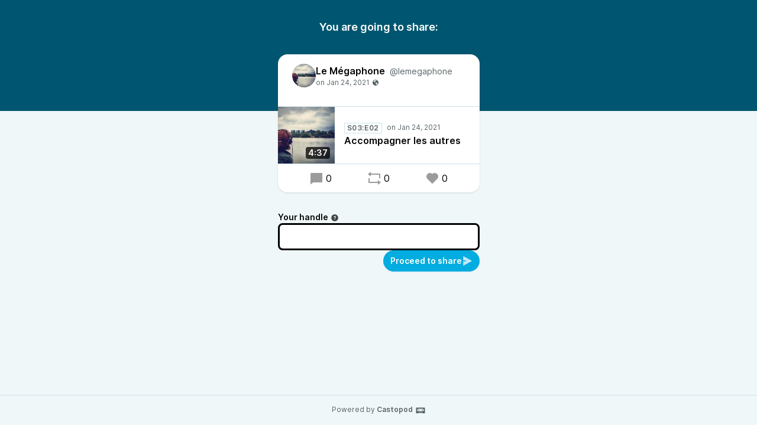

--- FILE ---
content_type: text/html; charset=UTF-8
request_url: https://podcast.dimitriregnier.net/@lemegaphone/posts/2c468ab1-98a3-4527-bd21-c251ed2f0fa0/remote/reblog
body_size: 11053
content:
<!DOCTYPE html>
<html lang="en">

<head>
    <meta charset="UTF-8"/>
    <meta name="viewport" content="width=device-width, initial-scale=1.0"/>
    <link rel="icon" type="image/x-icon" href="https://s3.castopod.cloud/c4392f5876a746123499b4069aae51f45/site/favicon.57cc1aca.ico" />
    <link rel="apple-touch-icon" href="https://s3.castopod.cloud/c4392f5876a746123499b4069aae51f45/site/icon-180.57cc1aca.png">
    <link rel="manifest" href="/@lemegaphone/manifest.webmanifest">
    <meta name="theme-color" content="#00ACE0">
    <script>
    // Check that service workers are supported
    if ('serviceWorker' in navigator) {
        // Use the window load event to keep the page load performant
        window.addEventListener('load', () => {
            navigator.serviceWorker.register('/sw.js');
        });
    }
    </script>

    <title>Share Le Mégaphone&apos;s post</title>
<meta name="title" content="Share Le Mégaphone&apos;s post" />
<meta name="description" content="" />
<link rel="canonical" href="https://podcast.dimitriregnier.net/@lemegaphone/posts/2c468ab1-98a3-4527-bd21-c251ed2f0fa0/remote/reblog" />
<meta property="twitter:title" content="Share Le Mégaphone&apos;s post" />
<meta property="twitter:description" content="" />
<meta property="twitter:card" content="summary_large_image" />
<meta property="twitter:image" content="https://s3.castopod.cloud/c4392f5876a746123499b4069aae51f45/podcasts/lemegaphone/cover_federation.jpg" />
<meta property="og:title" content="Share Le Mégaphone&apos;s post" />
<meta property="og:description" content="" />
<meta property="og:image" content="https://s3.castopod.cloud/c4392f5876a746123499b4069aae51f45/podcasts/lemegaphone/cover_federation.jpg" />
<meta property="og:site_name" content="Les podcasts par dimitriregnier.net" />
    <link rel='stylesheet' type='text/css' href='/themes/colors' />
        <link rel="stylesheet" href="/assets/styles/index-JGduQic7.css"/>        <script type="module" src="/assets/Time-SYju5CqW.js"></script>    <script type="module" src="/assets/Tooltip-Bw8f6a7T.js"></script>    <script type="module" src="/assets/podcast.ts-Car-XsGz.js"></script></head>

<body class="flex flex-col min-h-screen mx-auto bg-base theme-lake">
    <header class="pt-8 pb-32 bg-header">
        <h1 class="text-lg font-semibold text-center text-white">You are going to share:</h1>
    </header>
    <main class="flex-1 max-w-xl px-4 pb-8 mx-auto -mt-24">
        <article class="relative z-10 w-full shadow bg-elevated sm:rounded-conditional-2xl">
    <header class="flex px-6 py-4 gap-x-2">
        <img src="https://s3.castopod.cloud/c4392f5876a746123499b4069aae51f45/podcasts/lemegaphone/cover_thumbnail.webp" alt="Le Mégaphone" class="w-10 h-10 rounded-full aspect-square" loading="lazy" />
        <div class="flex flex-col min-w-0">
            <a href="https://podcast.dimitriregnier.net/@lemegaphone" class="flex items-baseline hover:underline" >
                <span class="mr-2 font-semibold truncate">Le Mégaphone</span>
                <span class="text-sm truncate text-skin-muted">@lemegaphone</span>
            </a>
            <a href="/@lemegaphone/posts/2c468ab1-98a3-4527-bd21-c251ed2f0fa0"
            class="text-xs text-skin-muted inline-flex items-center">
                    <relative-time tense="auto" class="" datetime="2021-01-24T08:00:00+00:00">
        <time
            datetime="2021-01-24T08:00:00+00:00"
            title="2021-01-24 08:00:00">Jan 24, 2021</time>
    </relative-time><span class="ml-1" data-tooltip="bottom" title="Post is public"><svg xmlns="http://www.w3.org/2000/svg" width="1em" height="1em" viewBox="0 0 24 24"><path fill="currentColor" d="M12 2c5.523 0 10 4.477 10 10s-4.477 10-10 10S2 17.523 2 12S6.477 2 12 2m4.004 10.878c-.345-.525-.594-.903-1.542-.753c-1.79.284-1.989.597-2.074 1.113l-.024.156l-.025.166c-.097.683-.094.941.22 1.27c1.265 1.328 2.023 2.285 2.253 2.845c.112.273.4 1.1.202 1.918a8.2 8.2 0 0 0 3.151-2.237c.11-.374.19-.84.19-1.404v-.105c0-.922 0-1.343-.652-1.716a7 7 0 0 0-.645-.325c-.367-.167-.61-.276-.938-.756q-.06-.085-.116-.172M12 3.833c-2.317 0-4.41.966-5.896 2.516c.177.123.331.296.437.534c.204.457.204.928.204 1.345c0 .328 0 .64.105.865c.144.308.766.44 1.315.554c.197.042.399.084.583.135c.506.14.898.595 1.211.96c.13.151.323.374.42.43c.05-.036.211-.211.29-.498c.062-.22.044-.414-.045-.52c-.56-.66-.529-1.93-.356-2.399c.272-.739 1.122-.684 1.744-.644c.232.015.45.03.614.009c.622-.078.814-1.025.949-1.21c.292-.4 1.186-1.003 1.74-1.375A8.1 8.1 0 0 0 12 3.833"/></svg></span>
            </a>
        </div>
    </header>
            <div class="px-6 mb-4 post-content"></div>
                <div class="flex items-center border-y border-subtle">
    <div class="relative">
        <time class="absolute px-1 text-sm font-semibold text-white rounded bg-black/75 bottom-2 right-2" datetime="PT277.838S">
            4:37        </time>
                <img
            src="https://s3.castopod.cloud/c4392f5876a746123499b4069aae51f45/podcasts/lemegaphone/cover_thumbnail.webp"
            alt="Accompagner les autres" class="w-24 h-24 aspect-square" loading="lazy" />
    </div>
    <div class="flex flex-col flex-1 px-4 py-2">
        <div class="inline-flex">
            <abbr class="tracking-wider text-xs font-semibold text-skin-muted px-1 border border-subtle mr-2 !no-underline" title="Season 03 episode 02" data-tooltip="bottom">S03:E02</abbr>                <relative-time tense="auto" class="text-xs whitespace-nowrap text-skin-muted" datetime="2021-01-24T08:00:00+00:00">
        <time
            datetime="2021-01-24T08:00:00+00:00"
            title="2021-01-24 08:00:00">Jan 24, 2021</time>
    </relative-time>        </div>
        <a href="https://podcast.dimitriregnier.net/@lemegaphone/episodes/accompagner-les-autres" class="flex items-baseline font-semibold line-clamp-2" title="Accompagner les autres">Accompagner les autres</a>
    </div>
            <play-episode-button
            class="mr-4"
            id="1_36"
            imageSrc="https://s3.castopod.cloud/c4392f5876a746123499b4069aae51f45/podcasts/lemegaphone/cover_thumbnail.webp"
            title="Accompagner les autres"
            podcast="Le Mégaphone"
            src="https://op3.dev/e,pg=415abaf9-5527-5fab-adb6-09aa7d4fedca/podcast.dimitriregnier.net/audio/@lemegaphone/accompagner-les-autres.mp3?_from=-+Website+-"
            mediaType="audio/mpeg"
            playLabel="Play"
            playingLabel="Playing"></play-episode-button>
    </div>        <footer class="flex justify-around px-6 py-3">
        <a href="https://podcast.dimitriregnier.net/@lemegaphone/posts/2c468ab1-98a3-4527-bd21-c251ed2f0fa0" class="inline-flex items-center hover:underline" title="0 replies"><svg class="text-2xl mr-1 opacity-40" xmlns="http://www.w3.org/2000/svg" width="1em" height="1em" viewBox="0 0 24 24"><path fill="currentColor" d="M6.455 19L2 22.5V4a1 1 0 0 1 1-1h18a1 1 0 0 1 1 1v14a1 1 0 0 1-1 1z"/></svg>0</a>    <a href="https://podcast.dimitriregnier.net/@lemegaphone/posts/2c468ab1-98a3-4527-bd21-c251ed2f0fa0/remote/reblog" onclick="window.open('https://podcast.dimitriregnier.net/@lemegaphone/posts/2c468ab1-98a3-4527-bd21-c251ed2f0fa0/remote/reblog', '_blank', 'width=420,height=620,scrollbars=yes,menubar=no,status=yes,resizable=yes,screenx=0,screeny=0'); return false;" class="inline-flex items-center hover:underline" title="0 shares"><svg class="text-2xl mr-1 opacity-40" xmlns="http://www.w3.org/2000/svg" width="1em" height="1em" viewBox="0 0 24 24"><path fill="currentColor" d="M6 4h15a1 1 0 0 1 1 1v7h-2V6H6v3L1 5l5-4zm12 16H3a1 1 0 0 1-1-1v-7h2v6h14v-3l5 4l-5 4z"/></svg>0</a>    <a href="https://podcast.dimitriregnier.net/@lemegaphone/posts/2c468ab1-98a3-4527-bd21-c251ed2f0fa0/remote/favourite" onclick="window.open('https://podcast.dimitriregnier.net/@lemegaphone/posts/2c468ab1-98a3-4527-bd21-c251ed2f0fa0/remote/favourite', '_blank', 'width=420,height=620,scrollbars=yes,menubar=no,status=yes,resizable=yes,screenx=0,screeny=0'); return false;" class="inline-flex items-center hover:underline" title="0 favourites"><svg class="text-2xl mr-1 opacity-40" xmlns="http://www.w3.org/2000/svg" width="1em" height="1em" viewBox="0 0 24 24"><path fill="currentColor" d="M12.001 4.529a6 6 0 0 1 8.242.228a6 6 0 0 1 .236 8.236l-8.48 8.492l-8.478-8.492a6 6 0 0 1 8.48-8.464"/></svg>0</a>    </footer>
</article>

        <form action="/posts/2c468ab1-98a3-4527-bd21-c251ed2f0fa0/remote/reblog" method="POST" class="flex flex-col mt-8 gap-y-2">
            <input type="hidden" name="csrf_test_name" value="66576e7e247d6565d541f47eb2e16c7a117dcb2ee463c13115555fc2acdc2674">            


                <div class="flex flex-col ">
            <label class="text-sm font-semibold -mb-1"  for="handle">Your handle<span data-tooltip="bottom" tabindex="0" title="Enter the @username@domain you want to act from." class="inline-block align-middle opacity-75 focus:ring-accent ml-1"><svg xmlns="http://www.w3.org/2000/svg" width="1em" height="1em" viewBox="0 0 24 24"><path fill="currentColor" d="M12 22C6.477 22 2 17.523 2 12S6.477 2 12 2s10 4.477 10 10s-4.477 10-10 10m-1-7v2h2v-2zm2-1.645A3.502 3.502 0 0 0 12 6.5a3.5 3.5 0 0 0-3.433 2.813l1.962.393A1.5 1.5 0 1 1 12 11.5a1 1 0 0 0-1 1V14h2z"/></svg></span></label>
        
        <div class="w-full mt-1">
            <input type="text" name="handle" value="" class="w-full border-contrast rounded-lg focus:border-contrast border-3 focus:ring-accent focus-within:ring-accent  px-3 py-2 bg-elevated" id="handle">

        </div>
    </div>
                            <button class="gap-x-2 flex-shrink-0 inline-flex items-center justify-center font-semibold rounded-full focus:ring-accent px-3 py-2 text-sm leading-5 shadow-sm text-accent-contrast bg-accent-base hover:bg-accent-hover self-end"  type="submit"><span>Proceed to share</span><svg class="opacity-75 text-lg" xmlns="http://www.w3.org/2000/svg" width="1em" height="1em" viewBox="0 0 24 24"><path fill="currentColor" d="M3 13h6v-2H3V1.846a.5.5 0 0 1 .741-.439l18.462 10.155a.5.5 0 0 1 0 .876L3.741 22.592A.5.5 0 0 1 3 22.154z"/></svg></button>
        </form>
    </main>
    <footer
        class="flex-col w-full px-2 py-4 mt-auto text-xs text-center border-t text-skin-muted border-subtle">
        Powered by <a class="inline-flex font-semibold hover:underline focus:ring-accent" href="https://castopod.org" target="_blank" rel="noreferrer noopener">Castopod<svg class="ml-1 text-lg" fill="currentColor" viewBox="0 0 24 24" width="1em" height="1em"><path fill="none" d="M0,0H24V24H0Z"/><path d="M17.13,11.69a1.28,1.28,0,0,1-.26.8,2.91,2.91,0,0,0-1.09-.3,2.12,2.12,0,0,0-1.15.35,1.36,1.36,0,0,1-.29-.85,1.4,1.4,0,1,1,2.79,0ZM8.26,10.28a1.39,1.39,0,0,0-1.14,2.2,2.84,2.84,0,0,1,1.09-.3,2.12,2.12,0,0,1,1.15.35,1.36,1.36,0,0,0,.29-.85A1.39,1.39,0,0,0,8.26,10.28ZM22,7.19V17.8a1.34,1.34,0,0,1-1.34,1.35H17.17s-.36-.65-.49-.86a.57.57,0,0,0-.45-.19H7.75a.54.54,0,0,0-.46.19c-.17.23-.5.86-.5.86H3.35A1.35,1.35,0,0,1,2,17.81V7.2A1.35,1.35,0,0,1,3.34,5.85H20.65A1.35,1.35,0,0,1,22,7.19Zm-2.6,4.39a2.82,2.82,0,0,0-2.84-2.86H7.43a2.85,2.85,0,0,0,0,5.7h9.13A2.84,2.84,0,0,0,19.4,11.58Z"/></svg></a>    </footer>
</body>
